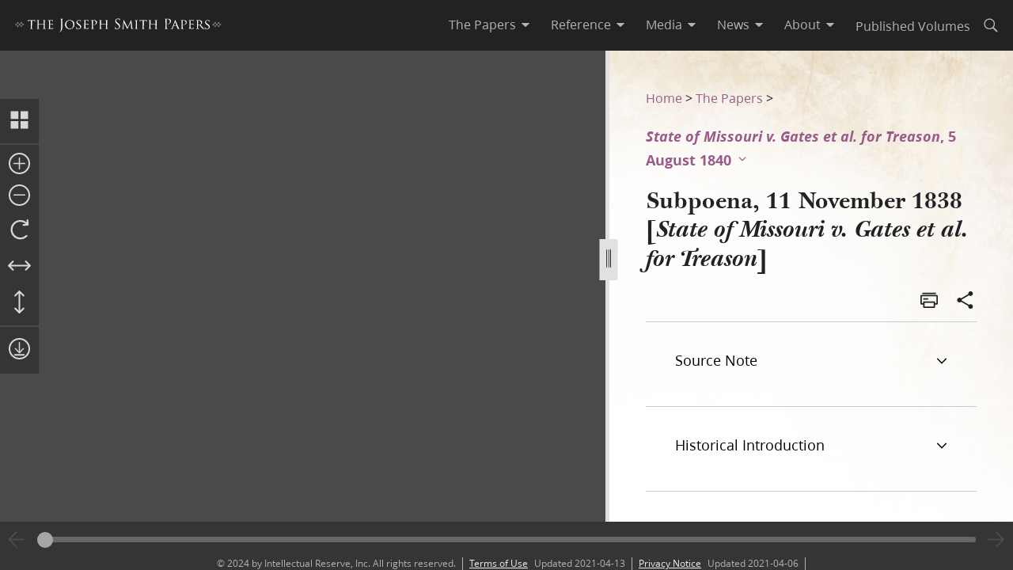

--- FILE ---
content_type: application/javascript; charset=UTF-8
request_url: https://www.josephsmithpapers.org/_next/static/chunks/1182-04032bb37a55c17e.js
body_size: 4858
content:
"use strict";(self.webpackChunk_N_E=self.webpackChunk_N_E||[]).push([[1182],{1418:(t,e,i)=>{i.d(e,{F:()=>o});var n=i(7232),a=i(4204);let o=(0,n.AH)(["a{transition:color ","ms ease;color:var(--blue20);text-decoration:none;white-space:break-spaces;}a:hover{color:var(--purple10);}"],a.PZ)},5717:(t,e,i)=>{i.d(e,{A:()=>a});let n=["b","strong","i","em","mark","small","del","ins","sub","sup"],a=t=>{let e=t;return e.replace(/(<[/]?)(.*?)([/]?>)/g,(t,e,i)=>n.includes(null==i?void 0:i.split(" ")[0])?t:"")}},6511:(t,e,i)=>{i.d(e,{BV:()=>s,dW:()=>r,e9:()=>o,io:()=>l,k5:()=>d});var n=i(7232),a=i(4204);let o=(0,n.AH)(['.anonymous-block{color:var(--black);font-style:italic;text-align:center;}.bold{font-weight:700;}.center{text-align:center;}.clear{clear:both;}.deleted{text-decoration:line-through;}.floating-text{margin:var(--size15) var(--size25);display:block;}.forced-line-break .floating-text{margin-right:0;}.wasptag{text-indent:var(--size22);}.cit{display:block;margin:15px 25px;}.cit > div{margin-left:40px;}.noindent{text-indent:0;}.hangindent{text-indent:-20px;margin-left:20px;}.icon-glyph{font-family:"Italianno",sans-serif;font-size:15px;}.icon-email:before{font-family:Gideon,serif;content:"\\ee07";font-weight:normal;font-style:normal;}.blockquote{padding-left:var(--size64);padding-right:74px;}.indent{text-indent:22px;}.indent .wasptag{margin:0;text-indent:22px;color:#333333;}.indent1{text-indent:22px;clear:right;}.indent2{text-indent:44px;clear:right;}.indent3{text-indent:66px;clear:right;}.source-note-summary,.italic,.title{font-style:italic;.popup-content{font-style:initial;}}span.source-note-summary .italic{font-style:normal;}.source-note-summary .title,.italic .title{font-style:normal;}.normal{font-style:normal;}.right{text-align:right;}.small-caps{font-variant:small-caps;}.shading{background-color:#cbcccb;}.superscript{font-size:x-small;vertical-align:super;line-height:var(--size6);}.superscript > span{font-size:x-small;}.underscore{text-decoration:underline;}.uppercase{text-transform:uppercase;}.hide-this{display:none;}.dash{font-family:Arial,Helvetica,sans-serif;}div.indent .blockquote .wasptag{color:#333 !important;}.journal-entry-divider{margin:1em 0;}.anonymous-block,.anonymous-block-p > a{font-style:italic;}.anonymous-block-p{margin-top:15px;}.josephswriting{font-weight:700;}.bottom_0{margin-bottom:0;}.bottom_1{margin-bottom:1em;}.bottom_2{margin-bottom:2em;}.bottom_3{margin-bottom:3em;}']),r=(0,n.AH)(['.popup-wrapper{scroll-margin-top:64px;position:relative;display:inline;white-space:nowrap;text-indent:0;}aside{display:inline;}.editorial-note-static{box-sizing:border-box;font-family:var(--Zoram);border:1px solid #ccc;background:#fff;font-size:var(--size10);top:-9px;position:relative;line-height:var(--size17);margin-right:var(--size1);font-weight:400;padding:2px 4px 2px 3px;text-decoration:none;}.editorial-note-static > span,a.editorial-note-static span{font-size:var(--size10) !important;text-decoration:none !important;color:var(--blue20);cursor:pointer;font-family:var(--Zoram);overflow-wrap:break-word;white-space:nowrap;padding:0;pointer-events:none;}.editorial-note-static:after{content:"";position:absolute;border-width:0 6px 6px 0;border-style:solid;border-color:#ccc #fff;top:-1px;right:-1px;}.line-break{border-right:var(--size1) dashed #6f6053;margin-right:var(--size6);}.staticPopup{cursor:pointer;text-decoration:underline;}.staticPopup:focus{text-decoration:underline;}.popup-content{all:initial;box-sizing:border-box;display:none;position:fixed;background-color:#fff;border:var(--size1) solid black;border-radius:var(--size2);z-index:70;box-shadow:0 var(--size6) var(--size10) 0 rgba(0,0,0,0.3);overflow:hidden;text-align:left;color:#333;word-wrap:break-word;width:100vw;top:unset;left:unset;bottom:unset;right:unset;font-size:1rem !important;font-weight:normal !important;font-family:var(--McKay) !important;margin:0;@media screen and (min-width:800px){top:24px;position:absolute;width:320px;}@media not screen and (min-width:800px){max-height:360px;width:100%;left:0;right:0;bottom:0;@media screen and (max-height:700px){max-height:33%;}}}.popup-content hr:last-child{display:none;}.popup-content .popup-header{width:100%;background:#333;color:#fff;padding:var(--size8) 0 var(--size8) var(--size15);font-size:var(--size18);font-family:var(--McKay);display:flex;justify-content:space-between;align-items:center;margin:0;@media not screen and (min-height:700px){height:40px;padding:var(--size4) 0 var(--size4) var(--size15);}}.popup-content .popup-header button{background-color:transparent;border:none;padding:4.5px var(--size15);font-size:1rem;}.popup-content .popup-header div{display:flex;align-items:center;}.popup-content .note-data{max-height:310px;overflow:auto;padding:0 var(--size15) var(--size15);display:block;font-size:1rem;line-height:var(--size27);font-family:var(--McKay);margin:0;@media only screen and (max-height:700px){max-height:150px;}@media only screen and (max-height:600px){max-height:80px;}}.popup-content > span.note-data{display:inline;padding:0;}.note-data > *{font-size:1rem;}.popup-content .note-data p,.popup-content .note-data div,.popup-content .note-data a,.popup-content .note-data span,.popup-content .note-data *{font-size:1rem;line-height:var(--size27);font-family:var(--McKay);display:inline;padding:0px;}.popup-content .note-data p,.popup-content .note-data div{display:inline-block;width:100%;margin-bottom:0;text-indent:0;}.popup-content .note-data .source-note > p{margin-top:revert;}']),l=(0,n.AH)([".intro-link-wrapper{min-width:50px;}.intro-link-wrapper a{vertical-align:middle;color:var(--purple);}.intro-link-wrapper a.text-wrapper{display:inline-block;}.intro-link-wrapper a.cheveron-right{display:inline-block;vertical-align:middle;background-color:var(--purple);padding-left:10px;height:22px;width:22px;transition:transform 200ms linear;}.intro-link-wrapper a:hover > .cheveron-right{transform:translateX(0.25rem);}"]),s=(0,n.AH)(["span.toe-note{top:-0.5em;font-size:75%;line-height:0;position:relative;vertical-align:baseline;font-style:italic;font-family:var(--McKay);}sub,sup{font-size:75% !important;line-height:0;position:relative;vertical-align:baseline;}sup{top:-0.5em;}sub{bottom:-0.25em;}"]),d=(0,n.AH)(["h1{font-size:2.625rem;font-family:var(--McKay);font-weight:200;margin-top:",";margin-bottom:var(--size10);}"],(0,a.a8)(90))},7159:(t,e,i)=>{i.d(e,{A:()=>f});var n=i(7876),a=i(4232),o=i(7232),r=i(6511),l=i(5717),s=i(1418),d=i(7400);let p=(t,e)=>{let{classes:i=[],styles:n={}}=e,a=document.createElement(t);return(null==i?void 0:i.length)&&i.forEach(t=>a.classList.add(t)),n&&Object.entries(t=>{let[e,i]=t;return a.style[e]=i}),a},c=function(t){let e=arguments.length>1&&void 0!==arguments[1]?arguments[1]:[],{rightSplitWidth:i,isSmallScreen:n}=(0,a.useContext)(d.A);(0,a.useEffect)(()=>{{let e=document.getElementById(t);if(e){let t="".concat(((n?i:i-92)-10).toFixed(0),"px ");[...e.querySelectorAll(".horizontal-scroll")].forEach(e=>{e.style.width=t})}}},[i,n,t]),(0,a.useEffect)(()=>{if(t){let e=document.getElementById(t),i=Number((.4*window.innerWidth).toFixed(0));e&&[...e.querySelectorAll("table")].forEach(t=>{t&&t.scrollWidth>i&&(t=>{let e=t.parentNode,i=p("div",{classes:["horizontal-scroll","popup-bounding-container"]}),n=p("div",{classes:["content"]}),a=(()=>{let t=p("div",{classes:["bar"]});t.innerHTML="&nbsp;";let e=p("div",{classes:["bar-outer"]});return e.appendChild(t),e})();e.insertBefore(i,t),n.insertBefore(t,null),i.appendChild(a),i.appendChild(n),setTimeout(()=>a.firstChild.style.width="".concat(n.scrollWidth,"px"),200),a.addEventListener("scroll",()=>{n.scroll(a.scrollLeft,0),a.firstChild.style.width="".concat(n.scrollWidth,"px")}),n.addEventListener("scroll",()=>{a.scroll(n.scrollLeft,0)}),new ResizeObserver(()=>{let t=i.firstChild.nextSibling,e=t.firstChild;t.offsetWidth==e.offsetWidth&&(i.firstChild.firstChild.style.width=t.offsetWidth+"px")}).observe(i)})(t)})}},[t,...e])},h=o.Ay.div.withConfig({componentId:"sc-7a711ccb-0"})(["height:auto;white-space:",";p,a,span,aside,div,&{font-family:var(--McKay);font-size:var(--size18);line-height:",";}.unicode svg{max-width:32px;max-height:18px;}",";",";",";",";.note-data > *{font-size:var(--size16);}.line-break{border-right:var(--size1) dashed #6f6053;margin-right:var(--size6);display:",';&.hyphenate{margin-left:var(--size6);}}&:not(.breakLines){.line-break.hyphenate{border:0;margin:0;display:inline;&:before{content:"-";}&:after{content:"\\A";white-space:pre;}}}table{overflow-x:visible;display:block;}table td{width:auto !important;padding:0 6px;}.horizontal-scroll{display:block;@media screen and (min-width:1000px){max-width:70vw;}.bar-outer{display:block;overflow-x:auto;max-height:20px;overflow-y:clip;.bar{padding-top:1px;}}.content{margin-bottom:20px;min-width:10%;box-sizing:border-box;width:100%;table{border-collapse:collapse;display:table;}}}.continuation{text-indent:initial;}max-width:',";@media print{table{overflow-x:visible;display:table;}}"],t=>t.nowrap?"nowrap":"inherit",t=>{let{lineHeight:e}=t;return(e||"var(--size26)")+";"},r.e9,r.dW,r.BV,s.F,t=>t.enableLineBreaks?"block":"",t=>{let{maxWidth:e,scrollWidth:i}=t;return(e||(i?m(i):"100"))+"px;"}),m=t=>t+92+21,f=t=>{let{displayText:e="",breakLines:i=!1,Component:o=h,id:r="",viewWidth:s,paneWidth:d,maxWidth:p,lineHeight:f="var(--size26)"}=t,g=r||(0,l.A)(e.slice(0,150)).replace(/[^a-z\d]/gi,"").slice(0,50),[u,x]=(0,a.useState)(0),[b,v]=(0,a.useState)(i),[y,w]=(0,a.useState)(!1),z=e?e.replace(/&#x(F[0-8][0-9A-F]{2});/g,t=>'<span class="unicode" />\n                <svg viewBox="0 0 32 18" xmlns="http://www.w3.org/2000/svg">\n                    <path d="'.concat({F045:"M 8 10.8 l -7.2 0 q -0.6 0.9 0 1.8 l 13.2 0 q 0.45 0.6 0 1.2 t -0.45 1.8 T 15.8 14.4 q 1.8 -0.9 3 -2.4 q 0.45 -0.6 3 -0.6 l 1.2 0 q -0.3 -2.85 0 -5.7 q -3.3 -1.74 -5.4 -2.1 t -2.7 -1.05 t -2.1 -0.75 t -1.8 0.6 t 0.6 1.2 t -1.8 0.6 t -1.2 1.8 t -0.6 1.8 t 0 3 z M 23.9 16.2 q -2.1 -7.8 0 -15.6 q 0.6 -0.3 1.5 0 t 1.8 1.2 t 0 1.2 t 0.6 1.35 t 0 1.8 t 0 1.8 t 0 1.8 t 0 1.8 t 0 1.8 t -0.6 1.05 t 0 1.2 q -0.6 0.6 -1.8 0.6 q -0.75 0.3 -1.5 0 z",F046:"M 23.8 6.2 l 7.2 0 q 0.6 -0.9 0 -1.8 l -13.2 0 q -0.45 -0.6 0 -1.2 t 0.45 -1.8 T 16 2.6 q -1.8 0.9 -3 2.4 q -0.45 0.6 -3 0.6 l -1.2 0 q 0.3 2.85 0 5.7 q 3.3 1.74 5.4 2.1 t 2.7 1.05 t 2.1 0.75 t 1.8 -0.6 t -0.6 -1.2 t 1.8 -0.6 t 1.2 -1.8 t 0.6 -1.8 t 0 -3 z M 7.9 0.8 q 2.1 7.8 0 15.6 q -0.6 0.3 -1.5 0 t -1.8 -1.2 t 0 -1.2 t -0.6 -1.35 t 0 -1.8 t 0 -1.8 t 0 -1.8 t 0 -1.8 t 0 -1.8 t 0.6 -1.05 t 0 -1.2 q 0.6 -0.6 1.8 -0.6 q 0.75 -0.3 1.5 0 z"}[t.substr(3,4)],'" fill="none" stroke="black" stroke-width="1" />\n                </svg>\n            </span>')):"";c(g,[z]),(0,a.useEffect)(()=>{for(let t of document.querySelectorAll("a.staticPopup"))if(t.hasAttribute("href")){let e=t.getAttribute("href").replace("#","");t.setAttribute("id","link".concat(e)),t.removeAttribute("href")}for(let t of document.querySelectorAll("aside.popup-wrapper"))t.hasAttribute("tabindex")&&t.setAttribute("tabindex","-1")},[z,g]),(0,a.useEffect)(()=>{var t;let e=null==(t=document)?void 0:t.getElementById(g);(null==e?void 0:e.scrollWidth)&&!u&&(x(Math.min(null==e?void 0:e.scrollWidth,window.innerWidth)),v(!1))},[g,u,i]),(0,a.useEffect)(()=>{let t=d-100;if(i){var e;d&&w(m(u)<=t),(m(u)>(null==(e=window)?void 0:e.innerWidth)||s-50<=t)&&w(!0)}},[d,i,u,s]);let k=p?"auto":i&&y?m(u):"unset",A=!!p||!!i&&(!!b||y),q=!p&&b,W=!p&&!(i&&y);return(0,a.useMemo)(()=>(0,n.jsx)(o,{className:"wysiwyg-with-popups ".concat(W?"breakLines":""),lineHeight:f,id:g,style:{maxWidth:"100%",width:k,marginRight:"auto",marginLeft:0},scrollWidth:u,nowrap:q,enableLineBreaks:A,dangerouslySetInnerHTML:{__html:z}}),[A,z,g,f,q,k,u,W])}},7400:(t,e,i)=>{i.d(e,{A:()=>n});let n=(0,i(4232).createContext)({tableOfContents:{},gallery:{},summary:{},facsimile:{},facsimileImageUrl:"",uri:"",metaStrings:{},setViewWidth:()=>{},viewWidth:0,leftSplitWidth:0,rightSplitWidth:0,hideEditMarks:!1,setHideEditMarks:()=>{},setLeftSplitWidth:()=>{},setRightSplitWidth:()=>{}})},7644:(t,e,i)=>{i.d(e,{A:()=>d});var n=i(7876),a=i(7232),o=i(4204);let r=a.Ay.ol.withConfig({componentId:"sc-e7f17503-0"})(["margin:0;padding:0;font-size:1rem;list-style:none;font-family:var(--ZoramSerif);@media screen and (max-width:500px){font-size:var(--size12);margin:-3px 0;}line-height:var(--size26);"]),l=a.Ay.li.withConfig({componentId:"sc-e7f17503-1"})(["display:inline-block;padding:var(--size10) 0 0;line-height:var(--size26);a{transition:color ","ms ease;color:var(--purple);text-decoration:none;line-height:var(--size26);:hover{color:var(--purple10);}}"],o.PZ),s=t=>{let{link:e="",name:i="",isLast:a=!1}=t;return(0,n.jsxs)(l,{children:[(null==e?void 0:e.length)>0?(0,n.jsx)("a",{href:e,"data-testid":"breadcrumb-".concat(i),children:i}):(0,n.jsx)("div",{dangerouslySetInnerHTML:{__html:i}}),!a&&(0,n.jsx)("span",{children:"\xa0>\xa0"})]})},d=t=>{let{crumbs:e=[]}=t;return(0,n.jsx)(r,{className:"breadcrumbs","data-testid":"breadcrumbs",children:null==e?void 0:e.map((t,i)=>{let{link:a,name:o}=t;return(0,n.jsx)(s,{link:a,name:o,isLast:i===e.length-1},i)})})}}}]);

--- FILE ---
content_type: text/plain; charset=utf-8
request_url: https://www.josephsmithpapers.org/rb_bf68908sys?type=js3&flavor=post&vi=IRAFJNPBHLGFVRDCJPNPKPUNHORRCPME-0&modifiedSince=1763595203173&bp=3&app=ea7c4b59f27d43eb&crc=1218394233&en=aslc5mxn&end=1
body_size: 368
content:
FL(OA,Percentage)|name=ruxitagentjs|featureHash=ICANVfqru|version=|buildNumber=10325251103172537|lastModification=1763595203173|enabled=false